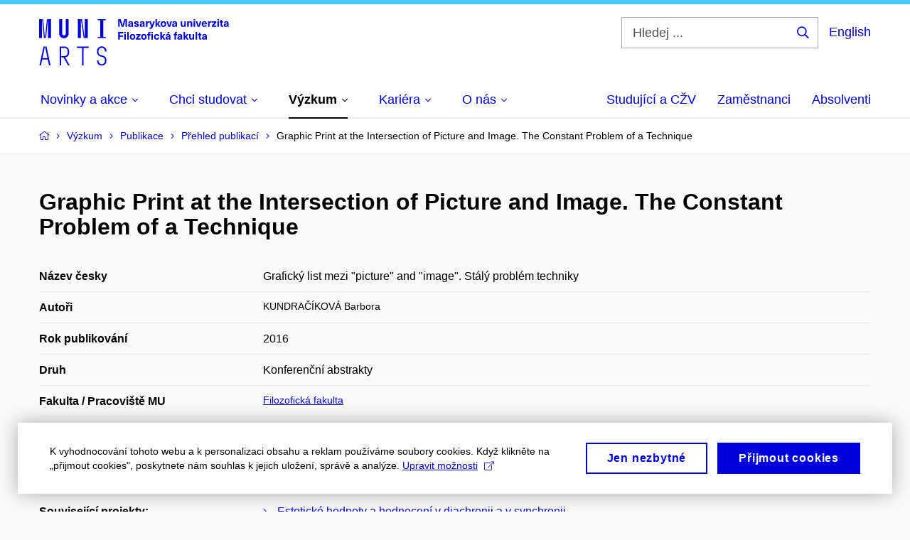

--- FILE ---
content_type: text/plain; charset=utf-8
request_url: https://www.phil.muni.cz/Redakce/Api/ExtProxyApi/GetCitation?id=1343124&lang=cs
body_size: -248
content:
KUNDRAČÍKOVÁ, Barbora. Graphic Print at the Intersection of
Picture and Image. The Constant Problem of a Technique. In Ars
Graphica : Curating graphic arts! Le arti grafiche al museo,
19.-21. 4. 2016, Rome. 2016.